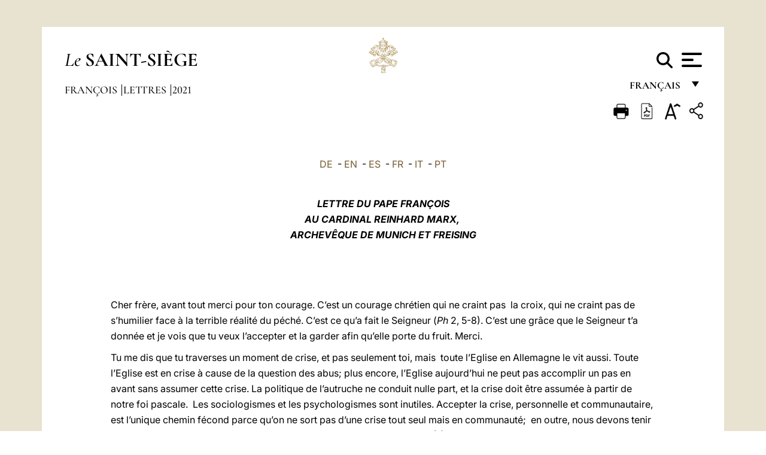

--- FILE ---
content_type: text/html
request_url: https://www.vatican.va/content/francesco/fr/letters/2021/documents/20210610-cardinale-marx.html
body_size: 11637
content:



<!DOCTYPE HTML>


<html  lang="fr" >
<head>
    <meta charset="UTF-8">
    





<!-- BEGIN: SEO -->
<title>Lettre du Saint-P&egrave;re au cardinal Reinhard Marx, archev&ecirc;que de Munich et Freising (10 juin 2021)</title>
<meta name="description" content="LETTRE DU PAPE FRAN&Ccedil;OIS AU CARDINAL REINHARD MARX,&nbsp; ARCHEV&Ecirc;QUE DE MUNICH ET FREISING">
<meta name="keywords" content="">

<link rel="canonical" href="https://www.vatican.va/content/francesco/fr/letters/2021/documents/20210610-cardinale-marx.html">
<meta name="robots" content="index,follow">

<!-- BEGIN: OG -->
<meta property="og:title" content="Lettre du Saint-P&egrave;re au cardinal Reinhard Marx, archev&ecirc;que de Munich et Freising (10 juin 2021)">

<meta property="og:description" content="LETTRE DU PAPE FRAN&Ccedil;OIS AU CARDINAL REINHARD MARX,&nbsp; ARCHEV&Ecirc;QUE DE MUNICH ET FREISING">
<meta property="og:url" content="https://www.vatican.va/content/francesco/fr/letters/2021/documents/20210610-cardinale-marx.html">
<meta property="og:type" content="website">
<!-- END OG-->
<!-- END: SEO -->

    


<!-- Google Tag Manager -->
<script>(function(w,d,s,l,i){w[l]=w[l]||[];w[l].push({'gtm.start':
new Date().getTime(),event:'gtm.js'});var f=d.getElementsByTagName(s)[0],
j=d.createElement(s),dl=l!='dataLayer'?'&l='+l:'';j.async=true;j.src=
'https://www.googletagmanager.com/gtm.js?id='+i+dl;f.parentNode.insertBefore(j,f);
})(window,document,'script','dataLayer','GTM-P8S9M8D');</script>
<!-- End Google Tag Manager -->



    


<!-- BEGIN: headlibs -->
<link rel="stylesheet" href="/etc/clientlibs/foundation/main.min.77f07f85da93e61bb291da28df2065ac.css" type="text/css">
<link rel="stylesheet" href="/etc/designs/generics2/library/clientlibs.min.25498fb47f0d5f43eead9ee78241c07f.css" type="text/css">
<link rel="stylesheet" href="/etc/designs/vatican/library/clientlibs.min.b767020478782976e68f777449b5ac6c.css" type="text/css">
<script type="text/javascript" src="/etc/clientlibs/granite/jquery.min.e0cc37eb1ac1cf9f859edde97cb8dc9f.js"></script>
<script type="text/javascript" src="/etc/clientlibs/granite/utils.min.cd31222ac49213ace66f3568912db918.js"></script>
<script type="text/javascript" src="/etc/clientlibs/granite/jquery/granite.min.e26b5f40a34d432bee3ded1ccbdc7041.js"></script>
<script type="text/javascript" src="/etc/clientlibs/foundation/jquery.min.d7c42e4a257b8b9fe38d1c53dd20d01a.js"></script>
<script type="text/javascript" src="/etc/clientlibs/foundation/main.min.1705fea38fedb11b0936752ffe8a5fc6.js"></script>
<script type="text/javascript" src="/etc/designs/generics2/library/clientlibs.min.3c4d948cc1ae00387817c605328e2b0b.js"></script>
<script type="text/javascript" src="/etc/designs/vatican/library/clientlibs.min.a048ef155d62651cae0435360a52b70c.js"></script>


        <link rel="stylesheet" href="/etc/designs/vaticanevents/library/clientlibs.min.a3605e7563210a15bba6379a54ec9607.css" type="text/css">
<link rel="stylesheet" href="/etc/designs/francesco/library/clientlibs.min.3021dae61b0261c75cbf64b5d37915db.css" type="text/css">
<script type="text/javascript" src="/etc/clientlibs/foundation/shared.min.da23d866139a285e2643366d7d21ab4b.js"></script>
<script type="text/javascript" src="/etc/designs/vaticanevents/library/clientlibs.min.5edcfde75d6fec087c3d4639700a1123.js"></script>
<script type="text/javascript" src="/etc/designs/francesco/library/clientlibs.min.d41d8cd98f00b204e9800998ecf8427e.js"></script>


<script src="/etc/designs/siv-commons-foundation/library/bootstrap/bootstrap-5-3-3/js/bootstrap.bundle.min.js"></script>
<link rel="stylesheet" href="/etc/designs/siv-commons-foundation/library/bootstrap/bootstrap-5-3-3.min.37b3cd5e54efac87c16d7de1e78ef0f2.css" type="text/css">
<link rel="stylesheet" href="/etc/designs/vatican/library/clientlibs/themes/homepage_popes.min.ed6a783da0a5671235aecab72fcf055b.css" type="text/css">
<link rel="stylesheet" href="/etc/designs/vatican/library/clientlibs/themes/vatican-v2.min.09b59efbe7197e91862727fb39188db5.css" type="text/css">
<script type="text/javascript" src="/etc/designs/siv-commons-foundation/library/bootstrap/bootstrap-5-3-3.min.d41d8cd98f00b204e9800998ecf8427e.js"></script>
<script type="text/javascript" src="/etc/designs/vatican/library/clientlibs/themes/homepage_popes.min.8972c5a6e0a55c564857a6f2ea882b9b.js"></script>
<script type="text/javascript" src="/etc/designs/vatican/library/clientlibs/themes/vatican-v2.min.29b81cd1dac901f87cefc71fa75e1285.js"></script>

<meta name="viewport" content="width=device-width, initial-scale=1.0">

<!-- END: headlibs -->

    

    

    
    <link rel="icon" type="image/vnd.microsoft.icon" href="/etc/designs/francesco/favicon.ico">
    <link rel="shortcut icon" type="image/vnd.microsoft.icon" href="/etc/designs/francesco/favicon.ico">
    
    
</head>





<!-- BEGIN: body.jsp -->
<body>
    <div class="siv-maincontainer simplepage">
        <div id="wrap" >
            







<header class="va-header container">
    <div class="container-fluid">
        <div class="d-flex flex-wrap align-items-center justify-content-center justify-content-lg-start">
            <div class="col-12 col-xs-12 upper-header">
                <div class="d-flex flex-wrap">
                    <div class="col-5">
                        <h2>
                        <a href="/content/vatican/fr.html"><i>Le</i> <span class="text-uppercase"><b>Saint-Siège</b></span></a>
                        </h2>
                    </div>
                    <div class="col-2 conteiner-logo">
                        <figure class="logo">
                            <a href="/content/vatican/fr.html">
                                <img src="/etc/designs/vatican/library/clientlibs/themes/vatican-v2/images/logo-vatican.png" alt="the holy see">
                            </a>
                        </figure>
                    </div>
                    <div class="col-5 container-utility">
                        



<section class="utility">
    <div id="language" class="wrapper-dropdown" tabindex="1">
        français
        <ul class="dropdown">
            <li><a href="/content/vatican/fr.html">Fran&ccedil;ais</a></li>
            <li><a href="/content/vatican/en.html">English</a></li>
            <li><a href="/content/vatican/it.html">Italiano</a></li>
            <li><a href="/content/vatican/pt.html">Portugu&ecirc;s</a></li>
            <li><a href="/content/vatican/es.html">Espa&ntilde;ol</a></li>
            <li><a href="/content/vatican/de.html">Deutsch</a></li>
            <li><a href="/content/vatican/ar.html">&#1575;&#1604;&#1593;&#1585;&#1576;&#1610;&#1617;&#1577;</a></li>
            <li><a href="/chinese/index.html">&#20013;&#25991;</a></li>
            <li><a href="/latin/latin_index.html">Latine</a></li>
        </ul>
    </div>

    <div class="va-search" id="va-search">
            <div method="get" id="searchform" action="/content/vatican/fr/search.html" accept-charset="UTF-8">
            <div class="va-search-input-wrap"><input class="va-search-input" placeholder="Cerca su vatican.va..." type="text" value="" name="q" id="q"/></div>
            <input class="va-search-submit" type="submit" id="go" value=""><span class="va-icon-search"><svg xmlns="http://www.w3.org/2000/svg" viewBox="0 0 512 512"><!--!Font Awesome Free 6.7.2 by @fontawesome - https://fontawesome.com License - https://fontawesome.com/license/free Copyright 2025 Fonticons, Inc.--><path d="M416 208c0 45.9-14.9 88.3-40 122.7L502.6 457.4c12.5 12.5 12.5 32.8 0 45.3s-32.8 12.5-45.3 0L330.7 376c-34.4 25.2-76.8 40-122.7 40C93.1 416 0 322.9 0 208S93.1 0 208 0S416 93.1 416 208zM208 352a144 144 0 1 0 0-288 144 144 0 1 0 0 288z"/></svg></span>
        </div>
    </div>
    <div class="va-menu">
        <div class="navigation-menu menu-popup">








<div class="va-menu-popup">
    <!-- Navbar -->
    <nav class="navbar">
        <div class="container-fluid">
            <button class="navbar-toggler custom-toggler" id="openMenu" aria-label="Apri menu">
                <span class="bar top-bar"></span>
                <span class="bar middle-bar"></span>
                <span class="bar bottom-bar"></span>
            </button>
        </div>
    </nav>

    <!-- Fullscreen Menu -->
    <div class="fullscreen-menu" id="menu">
        <button class="close-btn" id="closeMenu">&times;</button>
        <div class="row justify-content-md-center">
            <div class="menu-header  col-md-4 d-none d-md-block">
                <h2 class="holy-see-title">
                    <i>Le</i> <span class="text-uppercase"><b>Saint-Siège</b></span>
                </h2>
                <div class="logo">
                    <img src="/etc/designs/vatican/library/clientlibs/themes/vatican-v2/images/logo-vatican.png" alt="the holy see">
                </div>

            </div>
            <!-- FIRST MENU -->
            <div class="text-center col-md-5 col-12">
                <ul class="first-items col-12">
                    


                    <li><a href="/content/leo-xiv/fr.html">Magisterium</a></li>
                    


                    <li><a href="/content/leo-xiv/fr/events/year.dir.html/2025.html">Calendrier</a></li>
                    


                    <li><a href="/content/liturgy/fr.html">Célébrations liturgiques</a></li>
                    


                    <li><a href="/content/vatican/fr/prenotazione-celebrazioni-udienze.html">Billets pour les audiences et les célébrations papales</a></li>
                    


                    <li><a href="/holy_father/index_fr.htm">Souverains Pontifes</a></li>
                    


                    <li><a href="https://www.vatican.va/roman_curia/cardinals/index_fr.htm">Collège Cardinalice</a></li>
                    


                    <li><a href="/content/romancuria/fr.html">Curie Romaine et autres Organisations</a></li>
                    


                    <li><a href="https://www.vatican.va/roman_curia/synod/index_fr.htm">Synode</a></li>
                    
                </ul>


                <!-- SECONDARY VOICES -->
                <ul class="secondary-items col-md-12 col-12">
                    


                    <li><a href="https://www.vatican.va/news_services/press/index_fr.htm">Bureau de presse</a></li>
                    


                    <li><a href="https://www.vaticannews.va/fr.html">Vatican News - Radio Vaticana</a></li>
                    


                    <li><a href="https://www.osservatoreromano.va/fr.html">L'Osservatore Romano</a></li>
                    
                </ul>
            </div>
        </div>
    </div>
</div>
<script>
    const openMenu = document.getElementById('openMenu');
    const closeMenu = document.getElementById('closeMenu');
    const menu = document.getElementById('menu');

    openMenu.addEventListener('click', () => {
        menu.classList.add('show');
    });

    closeMenu.addEventListener('click', () => {
        menu.classList.remove('show');
    });
</script></div>

    </div>
</section>

<script>
    $( document ).ready(function() {
        $("#va-search #go").on("click", function () {
            var value = $("#q").val();
            window.location.href = "/content/vatican/fr/search.html?q=" + value;
        });

        $(".va-search-input#q").keypress(function (event) {
            var keycode = (event.keyCode ? event.keyCode : event.which);
            if (keycode == '13') {
                var value = $("#q").val();
                window.location.href = "/content/vatican/fr/search.html?q=" + value;
            }
        });
    });

</script>


                    </div>
                </div>
                
                    

<div class="breadcrumb-nav">
    <div class="breadcrumb">



     <!-- Begin BREADCRUMB -->
     <div class="breadcrumbs">
     <a href="/content/francesco/fr.html">Fran&ccedil;ois
                </a><a href="/content/francesco/fr/letters.index.html#letters">Lettres
                </a><a href="/content/francesco/fr/letters/2021.index.html#letters">2021
                </a>
    </div>
    <!-- END BREADCRUMB -->
</div>

</div>

                
            </div>
        </div>
    </div>
</header>
            



<main id="main-container" role="main" class="container-fluid holyfather document francesco">
    <section class="section-page">
        <div class="container va-main-document">
            <div class="va-tools col-12 d-flex flex-row-reverse">

        <div class="share">
            <div class="btn-utility icon-share el-hide" tabindex="2" title="Share">
    <div class="social-share-container">
        <div class="social-share" id="share-button"></div>
        <div class="loading l-grey share-bar" id="share-bar"></div>
    </div>
</div>

<div id="fb-root"></div>
<script asyncdefercrossorigin="anonymous" src="https://connect.facebook.net/it_IT/sdk.js#xfbml=1&version=v23.0"></script>
<script>
    var SocialBar = {
        options: {
            selectorButton: '#share-button',
            selectorBar: '#share-bar',
            socialButtons: ['facebook', 'twitter', 'mail'],
            animationTiming: 333,
        },
        bar: null,
        button: null,
        dataTxtMail: '',
        timeout: null,
        isOpen: false,

        main: function () {
            var self = this;
            self.bar = document.getElementById('share-bar');
            self.button = document.getElementById('share-button');

            self.button.addEventListener('click', function () {
                if (!self.isOpen) {
                    self.openBar();
                } else {
                    self.closeBar();
                }
            });
        },

        openBar: function () {
            var self = this;
            self.isOpen = true;
            document.documentElement.classList.add("share-opened");
            self.showLoading();

            self.timeout = setTimeout(function () {
                self.bar.innerHTML = self.render();
                self.bar.classList.add('active'); // Smooth opening
                console.log(self.render());

                setTimeout(function () {
                    self.hideLoading();
                }, 1000);
            }, self.options.animationTiming);
        },

        closeBar: function () {
            var self = this;
            if (document.documentElement.classList.contains('share-opened')) {
                document.documentElement.classList.remove('share-opened');
                self.isOpen = false;
                clearTimeout(self.timeout);

                self.bar.classList.remove('active'); // Smooth closing

                setTimeout(function () {
                    self.bar.innerHTML = 'Share icon';
                }, self.options.animationTiming);
            }
        },

        showLoading: function () {
            this.bar.classList.add('loading');
        },

        hideLoading: function () {
            this.bar.classList.remove('loading');
        },

        renderFacebook: function () {
            return '<a class="fb-share-button" href="http://www.facebook.com/sharer.php?u=' + encodeURIComponent(location.href) + '" target="_blank">' +
                '<svg xmlns="http://www.w3.org/2000/svg" viewBox="0 0 320 512">' +
                '<path d="M80 299.3V512H196V299.3h86.5l18-97.8H196V166.9c0-51.7 20.3-71.5 72.7-71.5c16.3 0 29.4 .4 37 1.2V7.9C291.4 4 256.4 0 236.2 0C129.3 0 80 50.5 80 159.4v42.1H14v97.8H80z"/>' +
                '</svg></a>';
        },

        renderTwitter: function () {
            return '<a href="https://x.com/intent/tweet?text=Je vous recommande de visiter ce lien:&url=' + encodeURIComponent(location.href) + '" target="_top" class="share-mail type-twitter" style="font-size:2rem">' +
                '<svg xmlns="http://www.w3.org/2000/svg" viewBox="0 0 512 512">' +
                '<path d="M389.2 48h70.6L305.6 224.2 487 464H345L233.7 318.6 106.5 464H35.8L200.7 275.5 26.8 48H172.4L272.9 180.9 389.2 48zM364.4 421.8h39.1L151.1 88h-42L364.4 421.8z"/>' +
                '</svg></a>';
        },

        renderWhatsapp: function () {
            return '<a href="https://web.whatsapp.com/send?text=Je vous recommande de visiter ce lien: ' + encodeURIComponent(location.href) + '" target="_blank" class="wa">' +
                '<svg xmlns="http://www.w3.org/2000/svg" viewBox="0 0 448 512">' +
                '<path d="M380.9 97.1C339 55.1 283.2 32 223.9 32c-122.4 0-222 99.6-222 222 0 39.1 10.2 77.3 29.6 111L0 480l117.7-30.9c32.4 17.7 68.9 27 106.1 27h.1c122.3 0 224.1-99.6 224.1-222 0-59.3-25.2-115-67.1-157zm-157 341.6c-33.2 0-65.7-8.9-94-25.7l-6.7-4-69.8 18.3L72 359.2l-4.4-7c-18.5-29.4-28.2-63.3-28.2-98.2 0-101.7 82.8-184.5 184.6-184.5 49.3 0 95.6 19.2 130.4 54.1 34.8 34.9 56.2 81.2 56.1 130.5 0 101.8-84.9 184.6-186.6 184.6zm101.2-138.2c-5.5-2.8-32.8-16.2-37.9-18-5.1-1.9-8.8-2.8-12.5 2.8-3.7 5.6-14.3 18-17.6 21.8-3.2 3.7-6.5 4.2-12 1.4-32.6-16.3-54-29.1-75.5-66-5.7-9.8 5.7-9.1 16.3-30.3 1.8-3.7 .9-6.9-.5-9.7-1.4-2.8-12.5-30.1-17.1-41.2-4.5-10.8-9.1-9.3-12.5-9.5-3.2-.2-6.9-.2-10.6-.2-3.7 0-9.7 1.4-14.8 6.9-5.1 5.6-19.4 19-19.4 46.3 0 27.3 19.9 53.7 22.6 57.4 2.8 3.7 39.1 59.7 94.8 83.8 35.2 15.2 49 16.5 66.6 13.9 10.7-1.6 32.8-13.4 37.4-26.4 4.6-13 4.6-24.1 3.2-26.4-1.3-2.5-5-3.9-10.5-6.6z"/>' +
                '</svg></a>';
        },

        render: function () {
            var self = this;
            var html = "";
            html += self.renderFacebook();
            html += self.renderTwitter();
            html += self.renderWhatsapp();
            return html;
        }
    };

    SocialBar.main();
</script>
</div>

    <div title="zoomText" class="zoom-text">
        <img alt="zoomText" title="zoomText" src="/etc/designs/vatican/library/images/icons/zoom-char.png"/>
        <ul class="textsize-list">
            <li class="small-text">A</li>
            <li class="medium-text">A</li>
            <li class="large-text">A</li>
        </ul>
    </div>

    <div class="headerpdf"><script src="/etc/designs/vatican/library/clientlibs/themes/homepage_popes/js/html2pdf.bundle.min.js"></script>
        <div title="PDF" id="pdfGenerator">
            <img alt="pdf" title="pdf" src="/etc/designs/vatican/library/images/icons/pdf-icon.png"/>
        </div>


        <!-- Overlay nascosto -->
        <div id="pdfOverlay" class="pdf-overlay" data-html2pdf-ignore data-html2canvas-ignore>
            <div class="overlay-content">Génération du PDF en cours.....</div>
        </div>

        <script>
            document.getElementById("pdfGenerator").addEventListener("click", () => {
                const overlay = document.getElementById("pdfOverlay");
                overlay.style.display = "block";                 // mostra overlay
                document.body.classList.add('pdfGenerating');    // aggiungi classe PDF

                setTimeout(() => {
                    html2pdf().set({
                        margin: [20, 15, 20, 15],
                        filename: `20210610-cardinale-marx_fr.pdf`,
                        image: { type: 'jpeg', quality: 0.95 },
                        html2canvas: {
                            scale: 2,
                            useCORS: true,
                            letterRendering: true, //
                            backgroundColor: '#fff',
                            onclone: (clonedDoc) => {
                                const clonedOverlay = clonedDoc.getElementById('pdfOverlay');
                                if (clonedOverlay) clonedOverlay.style.display = 'none';
                            },
                            ignoreElements: (el) => el.id === 'pdfOverlay'
                        },
                        jsPDF: {
                            unit: 'mm',
                            format: 'a4',
                            orientation: 'portrait',
                            compress: true,
                            putOnlyUsedFonts: true
                        },
                        pagebreak: {
                            mode: ['css','legacy'],
                            before: '.pagina-nuova',
                            avoid: 'p, img, table'
                        }
                    })
                        .from(document.body)
                        .save()  // download diretto con nome corretto
                        .finally(() => {
                            overlay.style.display = "none";
                            document.body.classList.remove('pdfGenerating');
                        });
                }, 50);
            });



        </script>

        <style>
            /*spostare in design */

            body.pdfGenerating .pdf_hidden, body.pdfGenerating .container-utility, body.pdfGenerating .va-tools{
                display: none;
            }

            body.pdfGenerating {
                width: 210mm; /* larghezza A4 */
                max-width: 100%;
                padding: 0;
                margin: 0;
                box-sizing: border-box;
            }

            body.pdfGenerating .siv-maincontainer.infopage .logo.img, body.pdfGenerating .siv-maincontainer.popelistpage .logo img, body.pdfGenerating .siv-maincontainer.simplepage .logo img, body.pdfGenerating .holy-father-simplepage .logo img, body.pdfGenerating .holy-father-simplepage-leo-xiv .logo img{
                width: 40px;
                padding: 0!important;
                margin: 0 auto;
                top: 0px;
            }
            body.pdfGenerating header .logo img{
                background: var(--beige-secondary-color);
            }

            body.pdfGenerating * {
                box-sizing: border-box!important;
                overflow-wrap: break-word!important;
                word-wrap: break-word!important;
                word-break: break-word!important;
                white-space: normal!important;
            }

            body.pdfGenerating header .container-fluid {
                position: relative;
                top: 0px;
                border-bottom: solid 1px;
                background: var(--beige-secondary-color);
            }



            body.pdfGenerating p {
                overflow-wrap: break-word;
                word-wrap: break-word;
                word-break: break-word;
                white-space: normal;
                margin-bottom: 1em;
                page-break-inside: avoid;
            }

            body.pdfGenerating .breadcrumbs{
                display: none!important;
            }

            body.pdfGenerating .siv-maincontainer.simplepage {
                background: none!important;
            }

            body.pdfGenerating .siv-maincontainer.infopage, body.pdfGenerating .siv-maincontainer.popelistpage, body.pdfGenerating .siv-maincontainer.holy-father-simplepage-leo-xiv, body.pdfGenerating .siv-maincontainer.holy-father-simplepage, body.pdfGenerating .siv-maincontainer.simplepage
            {
                padding: 0!important;
                margin: 0!important;
            }

            body.pdfGenerating #main-container{
                background: none!important;
                padding: 0!important;
                margin: 0!important;
            }

            body.pdfGenerating .container, body.pdfGenerating .container-lg, body.pdfGenerating .container-md, body.pdfGenerating .container-sm, body.pdfGenerating .container-xl, body.pdfGenerating .container-xxl{
                padding: 0!important;
                margin: 0!important;
                max-width: 100%;
            }



            body.pdfGenerating .siv-maincontainer.infopage .documento, body.pdfGenerating .siv-maincontainer.popelistpage .documento, body.pdfGenerating .siv-maincontainer.simplepage .documento, body.pdfGenerating .holyfather.document .documento{
                padding: 0!important;
                margin: 0!important;
                width: 180mm!important; /* larghezza A4 */
            }

            body.pdfGenerating .documento .abstract p{
                padding: 0!important;
                margin: 0!important;
            }

            body.pdfGenerating .siv-maincontainer.popelistpage header.va-header.container, body.pdfGenerating .siv-maincontainer.simplepage header.va-header.container, body.pdfGenerating .holy-father-simplepage header.va-header.container {
                padding: 0!important;
                margin: 0!important;
            }

            body.pdfGenerating .siv-maincontainer.infopage, .siv-maincontainer.popelistpage, body.pdfGenerating .siv-maincontainer.holy-father-simplepage-leo-xiv, body.pdfGenerating .siv-maincontainer.holy-father-simplepage, body.pdfGenerating .siv-maincontainer.simplepage{
                padding: 0!important;
                margin: 0!important;
            }

            /* CSS overlay */
            #pdfOverlay {
                display: none;
                position: fixed;
                inset: 0;
                background: rgba(0,0,0,0.6);
                z-index: 9999;
            }
            #pdfOverlay .overlay-content{
                position: absolute;
                top:50%; left:50%;
                transform: translate(-50%,-50%);
                background:#222; color:#fff; padding:20px; border-radius:8px;
            }

            body.pdfGenerating [class^="arabic"],
            body.pdfGenerating [class*=" arabic"] {
                direction: rtl !important;
                unicode-bidi: bidi-override !important;
                font-family: 'Noto Naskh Arabic', 'Scheherazade New', serif !important;
                text-align: right !important;
                letter-spacing: 0 !important;
                word-spacing: 0 !important;
                line-height: 1.9 !important;
                transform: scale(1.001);
                -moz-osx-font-smoothing: grayscale;
            }

        </style>

    </div>
<div class="print">
        <a href="#" onclick="self.print(); return false;">
            <img border="0" src="/etc/designs/vatican/library/images/icons/print.png" alt="Print" title="Print" width="26" height="26">
        </a>
    </div>
</div>

<style>
    li.small-text {
        font-size: 20px;
        cursor: pointer;
    }
    li.medium-text {
        font-size: 24px;
        cursor: pointer;
    }
    li.large-text {
        font-size: 28px;
        cursor: pointer;
    }
    .zoom-text{
        position: relative;
    }

    .textsize-list {
        position: absolute;
        top: 35px;
        left: -5px;
        z-index: 9999;
        list-style-type: none;
        text-align: center;
        background: var(--beige-secondary-color);
        opacity: 0;
        pointer-events: none;
        transform: translateY(-10px);
        transition: opacity 0.3s ease, transform 0.3s ease;
        padding: 10px 5px;
        box-shadow: 0 0 10px rgba(0,0,0,0.2);
        display: flex;
        flex-direction: column;
    }

    .textsize-list.active {
        opacity: 1;
        transform: translateY(0);
        pointer-events: auto;
    }

</style>

<script>
    document.addEventListener('DOMContentLoaded', function () {
        const zoomText = document.querySelector('.zoom-text img');
        const textsizeList = document.querySelector('.textsize-list');
        const zoomTextContainer = document.querySelector('.zoom-text');
        const documentoContainer = document.querySelector('.documento');
        let isTextMenuOpen = false;

        // Toggle dropdown on click
        zoomText.addEventListener('click', function (event) {
            event.stopPropagation(); // Prevent outside click handler from triggering
            if (isTextMenuOpen) {
                closeTextSizeMenu();
            } else {
                openTextSizeMenu();
            }
        });

        // Prevent dropdown from closing when clicking inside it
        textsizeList.addEventListener('click', function (event) {
            event.stopPropagation();
        });

        // Close dropdown when clicking outside
        document.addEventListener('click', function (event) {
            if (isTextMenuOpen && !zoomTextContainer.contains(event.target)) {
                closeTextSizeMenu();
            }
        });

        function openTextSizeMenu() {
            isTextMenuOpen = true;
            textsizeList.classList.add('active');
        }

        function closeTextSizeMenu() {
            isTextMenuOpen = false;
            textsizeList.classList.remove('active');
        }

        // Font size logic
        const contentElements = documentoContainer.querySelectorAll('*');
        const subtitles = documentoContainer.getElementsByClassName('title-1-color');

        function changeFontSize(size) {
            contentElements.forEach(function (element) {
                element.style.fontSize = size;
            });
        }

        function changeSubtitleFontSize(size) {
            for (let i = 0; i < subtitles.length; i++) {
                subtitles[i].style.fontSize = size;
            }
        }

        document.querySelector('.small-text').addEventListener('click', function () {
            changeFontSize('16px');
            changeSubtitleFontSize('20px');
        });

        document.querySelector('.medium-text').addEventListener('click', function () {
            changeFontSize('19px');
            changeSubtitleFontSize('22px');
        });

        document.querySelector('.large-text').addEventListener('click', function () {
            changeFontSize('20.5px');
            changeSubtitleFontSize('23.5px');
        });
    });


</script><div class="documento">
                <!-- CONTENUTO DOCUMENTO -->

                <!-- TESTO -->
                <div class="testo">
                    <!-- TRADUZIONE -->
                    <div class="translation-field">
    <span class="translation">
        <a href="/content/francesco/de/letters/2021/documents/20210610-cardinale-marx.html">DE</a>
                &nbsp;-&nbsp;<a href="/content/francesco/en/letters/2021/documents/20210610-cardinale-marx.html">EN</a>
                &nbsp;-&nbsp;<a href="/content/francesco/es/letters/2021/documents/20210610-cardinale-marx.html">ES</a>
                &nbsp;-&nbsp;<a href="/content/francesco/fr/letters/2021/documents/20210610-cardinale-marx.html">FR</a>
                &nbsp;-&nbsp;<a href="/content/francesco/it/letters/2021/documents/20210610-cardinale-marx.html">IT</a>
                &nbsp;-&nbsp;<a href="/content/francesco/pt/letters/2021/documents/20210610-cardinale-marx.html">PT</a>
                </span>
    </div>

<div class="abstract text parbase vaticanrichtext"><p style="text-align: center;"><b><i><span class="title-1">LETTRE DU PAPE FRAN&Ccedil;OIS <br /> AU CARDINAL REINHARD MARX,&nbsp;<br /> ARCHEV&Ecirc;QUE DE MUNICH ET FREISING</span><br /> <br /> </i></b></p><div class="clearfix"></div></div>
<div class="text parbase vaticanrichtext"><p>Cher fr&egrave;re, avant tout merci pour ton courage.&nbsp;C’est un courage chr&eacute;tien qui ne craint pas&nbsp;&nbsp;la croix, qui ne craint pas de s’humilier face &agrave; la terrible r&eacute;alit&eacute; du p&eacute;ch&eacute;. C’est ce qu’a fait le Seigneur (<i>Ph</i> 2, 5-8). C’est une gr&acirc;ce que le Seigneur t’a donn&eacute;e et je vois que tu veux l’accepter et la garder afin qu’elle porte du fruit. Merci.&nbsp;</p> 
<p>Tu me dis que tu traverses un moment de crise, et pas seulement toi, mais&nbsp;&nbsp;toute l’Eglise en Allemagne le vit aussi. Toute l’Eglise est en crise &agrave; cause de la question des abus; plus encore, l’Eglise aujourd’hui ne peut pas accomplir un pas en avant sans assumer cette crise. La politique de l’autruche ne conduit nulle part, et la crise doit &ecirc;tre assum&eacute;e &agrave; partir de notre foi pascale.&nbsp;&nbsp;Les sociologismes et les psychologismes sont inutiles. Accepter la crise, personnelle et communautaire, est l’unique chemin f&eacute;cond parce qu’on ne sort pas d’une crise tout seul mais en communaut&eacute;;&nbsp;&nbsp;en outre, nous devons tenir compte du fait&nbsp;&nbsp;qu’on sort d’une crise meilleur ou pire, mais jamais pareil <img src="/libs/cq/ui/resources/0.gif"/>[1].</p> 
<p>Tu me dis que depuis l’ann&eacute;e derni&egrave;re, tu r&eacute;fl&eacute;chis: tu t’es mis en chemin, &agrave; la recherche de la volont&eacute; de Dieu avec la d&eacute;cision de l’accepter, quelle qu’elle soit.</p> 
<p>Je suis d’accord avec toi pour d&eacute;finir de catastrophe la triste histoire des abus sexuels et la fa&ccedil;on dont l’Eglise l’a affront&eacute;e jusqu’&agrave; r&eacute;cemment encore. Se rendre compte de cette hypocrisie dans la fa&ccedil;on de vivre la foi est une gr&acirc;ce, un premier pas que nous devons faire.&nbsp;Nous devons assumer l’histoire, tant personnellement que comme communaut&eacute;. Nous ne pouvons pas rester indiff&eacute;rents face &agrave; ce crime. L’accepter signifie entrer&nbsp;&nbsp;en crise.</p> 
<p>Tous ne veulent pas accepter cette r&eacute;alit&eacute;, mais c’est le seul chemin, car&nbsp;&nbsp;exprimer des &laquo;intentions&raquo;&nbsp;&nbsp;de changement de vie sans &laquo;mettre la viande sur le feu&raquo; ne m&egrave;ne nulle part. Les r&eacute;alit&eacute;s personnelles, sociales et historiques sont concr&egrave;tes et ne doivent pas &ecirc;tre accept&eacute;es avec des id&eacute;es; car les id&eacute;es se discutent (et il est bon qu’il en soit ainsi) mais la r&eacute;alit&eacute; doit toujours &ecirc;tre accept&eacute;e et examin&eacute;e. Il est vrai que les situations historiques doivent &ecirc;tre interpr&eacute;t&eacute;es avec l’herm&eacute;neutique de l’&eacute;poque o&ugrave; elles ont eu lieu, mais cela ne nous dispense pas de les prendre en charge et de les accepter&nbsp;&nbsp;comme histoire du &laquo;p&eacute;ch&eacute; qui nous assi&egrave;ge&raquo;. Par con-s&eacute;quent, selon moi, chaque &eacute;v&ecirc;que de l’Eglise doit l’accepter et se demander: que dois-je faire face &agrave; cette catastrophe?&nbsp;</p> 
<p>Nous avons fait un &laquo;mea culpa&raquo; face &agrave; tant d’erreurs historiques du pass&eacute; plus d’une fois dans de nombreuses situations, bien que nous n’ayons pas personnellement particip&eacute; &agrave; cette situation historique. Et c’est cette m&ecirc;me attitude qui nous est demand&eacute;e aujourd’hui. Il nous est demand&eacute; une r&eacute;forme, qui — dans ce cas — ne consiste pas dans des paroles, mais dans des attitudes qui aient le courage d’affronter la crise, d’accepter la r&eacute;alit&eacute; quelles que soient les cons&eacute;quences. Et toute r&eacute;forme commence par soi-m&ecirc;me. La r&eacute;forme dans l’Eglise a &eacute;t&eacute; faite par des hommes et des femmes qui n’ont pas eu peur d’entrer en crise et de se laisser r&eacute;former par le Seigneur. C’est l’unique chemin, autrement nous ne serons rien d’autre que des &laquo;id&eacute;ologues de la r&eacute;forme&raquo; qui ne mettent pas en jeu leur propre chair.&nbsp;</p> 
<p>&nbsp;Le Seigneur n’a jamais accept&eacute; de faire &laquo;la r&eacute;forme&raquo; (permettez-moi l’expression) ni avec le projet des Pharisiens ni des Sadduc&eacute;ens, des Z&eacute;lotes ou des Ess&eacute;niens.&nbsp;Mais il l’a faite &agrave; travers sa vie,&nbsp;&nbsp;son histoire,&nbsp;&nbsp;sa chair sur la croix. Et cela est le chemin, celui que toi,&nbsp;&nbsp;cher fr&egrave;re, acceptes en pr&eacute;sentant ta d&eacute;mission.</p> 
<p>Tu dis bien dans ta lettre qu’enterrer le pass&eacute; ne m&egrave;ne nulle part.&nbsp;Le silence, les omissions, donner trop d’importance au prestige des institutions, conduisent uniquement &agrave; l’&eacute;chec personnel et historique, et nous conduisent &agrave; vivre avec le fardeau d’avoir &laquo;des cadavres dans les placards&raquo;, comme le dit le dicton.</p> 
<p>Il est urgent d’&laquo;examiner&raquo; cette r&eacute;alit&eacute; des abus et la mani&egrave;re dont l’Eglise a proc&eacute;d&eacute;, et de laisser l’Esprit nous conduire au d&eacute;sert de la d&eacute;solation, &agrave; la croix et &agrave; la r&eacute;surrection. C’est le chemin de l’Esprit que nous devons suivre, et son point de d&eacute;part est l’humble confession: nous nous sommes tromp&eacute;s, nous avons p&eacute;ch&eacute;. Ni les enqu&ecirc;tes,&nbsp;&nbsp;ni le pouvoir des institutions ne nous sauveront. Le prestige de notre Eglise, qui tend &agrave; cacher ses p&eacute;ch&eacute;s, ne nous sauvera pas; le pouvoir de l’argent ou l’opinion des m&eacute;dias (dont nous sommes souvent trop d&eacute;pendants) ne nous sauveront pas. Nous nous sauverons gr&acirc;ce &agrave; la porte de l’Unique qui peut le faire,&nbsp;&nbsp;en confessant notre nudit&eacute;: &laquo;J’ai p&eacute;ch&eacute;&raquo;, &laquo;nous avons p&eacute;ch&eacute;&raquo;...&nbsp;&nbsp;en pleurant et en balbutiant tant bien que mal ce &laquo;&eacute;loigne-toi de moi car je suis p&eacute;cheur&raquo;, h&eacute;ritage que le premier Pape a laiss&eacute; aux Papes et aux &eacute;v&ecirc;ques de l’Eglise.&nbsp;Et nous ressentirons alors cette honte qui gu&eacute;rit qui ouvre les portes &agrave; la compassion et &agrave; la tendresse du Seigneur qui est toujours proche de nous. En tant qu’Eglise, nous devons demander la gr&acirc;ce de la honte, et que le Seigneur nous pr&eacute;serve d’&ecirc;tre la prostitu&eacute;e &eacute;hont&eacute;e d’Ez&eacute;chiel 16.&nbsp;</p> 
<p>&nbsp;J’aime la fa&ccedil;on dont tu termines ta lettre : &laquo;Je continuerai avec joie &agrave; &ecirc;tre pr&ecirc;tre et &eacute;v&ecirc;que de cette Eglise et je continuerai &agrave; m’engager au niveau pastoral tant que vous le consid&eacute;rerez raisonnable et opportun. Je voudrais consacrer les ann&eacute;es &agrave; venir de mon service de mani&egrave;re plus intense &agrave; la pastorale et m’engager pour un renouveau spirituel de l’Eglise, comme vous le demandez inlassablement&raquo;.</p> 
<p>Et ceci est ma r&eacute;ponse, cher fr&egrave;re.&nbsp;Poursuis ce que tu&nbsp;&nbsp;proposes, mais comme archev&ecirc;que de Munich et Freising.&nbsp;Et si tu es tent&eacute; de penser que, en confirmant ta mission et en refusant ta d&eacute;mission, cet Ev&ecirc;que de Rome (ton fr&egrave;re qui t’aime) ne te comprend pas, pense &agrave; ce que Pierre a &eacute;prouv&eacute; devant le Seigneur quand,&nbsp;&nbsp;&agrave; sa fa&ccedil;on,&nbsp;&nbsp;il lui a pr&eacute;sent&eacute; sa d&eacute;mission: &laquo;Eloigne-toi de moi car je suis p&eacute;cheur&raquo; et &eacute;coute la r&eacute;ponse: &laquo;Pais mes brebis&raquo;.</p> 
<p>Avec affection fraternelle,</p> 
<p>Fran&ccedil;ois&nbsp;</p> 
<p>----------------------------------------</p> 
<p><img src="/libs/cq/ui/resources/0.gif"/>[1]&nbsp;Il existe le&nbsp;&nbsp;danger de ne pas accepter la crise et de se r&eacute;fugier dans les conflits, une attitude qui finit par &eacute;touffer et emp&ecirc;cher toute transformation possible. Car la crise poss&egrave;de une semence d’esp&eacute;rance, le conflit — au contraire — de d&eacute;sespoir; la crise nous engage... le conflit — en revanche — nous emprisonne et provoque l’attitude aseptique de Pilate: &laquo;Je ne suis pas responsable de ce sang; &agrave; vous de voir!&raquo;&nbsp;(Mt 27, 24)... qui nous a fait et nous fait tant de mal.</p><div class="clearfix"></div></div>
<div class="content parsys">
</div>
</div>
                <!-- /TESTO -->
                </hr>
                <p class="copyright"> Copyright &copy; Dicastère pour la Communication</p>

<div class="logo doc-copyright">
    <a href="/content/vatican/fr.html">
        <img src="/etc/designs/vatican/library/clientlibs/themes/vatican-v2/images/logo-vatican.png" alt="the holy see">
        <h2 class="holy-see-title mobile  d-block d-md-none">
            <i>Le</i> <span class="text-uppercase"><b>Saint-Siège</b></span></h2>
    </a>
    <h2 class="holy-see-title d-none d-md-block">
        <a href="/content/vatican/fr.html"> <i>Le</i> <span class="text-uppercase"><b>Saint-Siège</b></span></a>
    </h2>
</div></div>
        </div>
    </section>
</main>
            <footer class="footer simplepage bkg-secondary-color">
    <div class="col-12 box-policy">
    <nav>
        <ul>
            <li><div class="text parbase link policy-1 vatican-footer-link">





<!-- BEGIN link -->



<a href="https://www.vatican.va/faq/index_fr.htm">
        FAQ
</a>

<!-- END link --></div>
</li>
            <li><div class="text parbase link policy-2 vatican-footer-link">





<!-- BEGIN link -->



<a href="/content/vatican/en/legal-notes.html">
        Notes légales
</a>

<!-- END link --></div>
</li>
            <li><div class="text parbase policy-3 link vatican-footer-link">





<!-- BEGIN link -->



<a href="/content/vatican/en/cookie-policy.html">
        Cookie Policy
</a>

<!-- END link --></div>
</li>
            <li><div class="text parbase policy-4 link vatican-footer-link">





<!-- BEGIN link -->



<a href="/content/vatican/en/privacy-policy.html">
        Privacy Policy
</a>

<!-- END link --></div>
</li>
        </ul>
    </nav>
</div>
</footer>
            <!-- cq include script="cookie.jsp" /> -->
        </div>
     </div>
 </body>
 <!-- END: body.jsp -->
</html>
